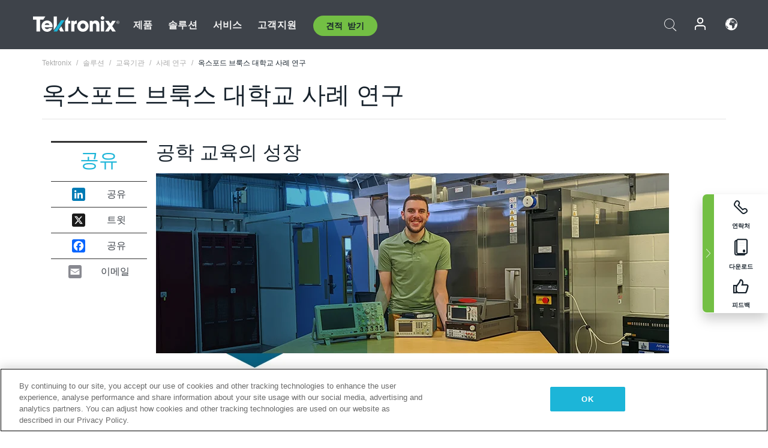

--- FILE ---
content_type: text/html; charset=utf-8
request_url: https://www.tek.com/ko/solutions/industry/education/case-studies/oxford-brookes-university-case-study
body_size: 15284
content:



<!DOCTYPE html>
<html lang="ko-KR">
<head itemscope itemtype="http://schema.org/WebSite">
    <meta charset="utf-8">
    <meta http-equiv="X-UA-Compatible" content="IE=edge">
    <meta name="viewport" content="width=device-width" />
    <meta http-equiv="content-language" content="ko-KR">

        <!--CSS Styles-->
        <link rel="stylesheet" id="tek-main-css" href="/patternlab/css/tek.css?v-2025.12.23.1" type="text/css" media="all" data-version="2025.12.23.1" />


    <style type="text/css" data-source="global">
        .article-post .container .content {
  padding: 0;
}

.testimonial-quote {
  padding: 0 15px;
}

.testimonial-quote.group {
    padding: 30px 0;
    margin: 20px 0;
    border-bottom: 1px solid #666;
    border-top: 1px solid #666;
}

.testimonial-quote.group .quote-container {
    padding: 0 15px;
}

.testimonial-quote blockquote {
    /* Negate theme styles */
    border: 0;
    margin: 0;
    padding: 0;

    background: none;
    color: gray;
    font-family: Georgia, serif;
    font-size: 1.5em;
    font-style: italic;
    line-height: 1.4 !important;
    margin: 0;
    position: relative;
    text-shadow: 0 1px white;
    z-index: 600;
}

.testimonial-quote blockquote * {
    box-sizing: border-box; 
}

.testimonial-quote blockquote p:first-child:before {
    content: '\201C';
    color: #81bedb;
    font-size: 7.5em;
    font-weight: 700;
    opacity: .3;
    position: absolute;
    top: -.4em;
    left: -.2em;    
    text-shadow: none;
    z-index: -300;
}


.testimonial-quote cite {
    color: gray;
    display: block;
    font-size: .8em; 
}
  
.testimonial-quote cite span {
    color: #5e5e5e;
    font-size: 1em;
    font-style: normal;
    font-weight: 700;
    letter-spacing: 1px;
    text-transform: uppercase;
    text-shadow: 0 1px white; 
}

.testimonial-quote {
    position: relative; 
}
    </style>
    <style type="text/css" data-source="localized">
            
    </style>

    <style>
.bundle-card{
overflow: visible;
}
.oem-hide{display:none !important;}
.bundle-card .bundle-price {
font-size:1.425rem!important;
}
@media screen and (min-width: 992px) and (max-width: 1279px){
.bundle-card .bundle-price {
font-size:1.1rem!important;
}
}
.new-nav-item::before {
    color: #73bf44;
    display: initial;
}
:lang(en) .new-nav-item::before, :lang(en) header.header--redesign .nav--main ul li ul li a.category[href="https://my.tek.com/tektalk/"]:before
{
  content: "NEW! ";
   color: #73bf44;
    display: initial;
}
:lang(ja) .new-nav-item::before {
    content: "新着 ";
}
:lang(zh-CN) .new-nav-item::before {
    content: "新的 ";
}
:lang(de-DE) .new-nav-item::before {
    content: "Neu ";
}
:lang(fr-FR) .new-nav-item::before {
    content: "Nouveau "
}
:lang(zh-TW) .new-nav-item::before {
    content: "新的 ";
}
@media screen and (min-width: 992px) {
:lang(fr-FR) .new-nav-item::before {left: -45px;}
  .new-nav-item::before {
    position: absolute;
    left: -20px;
  }
}
.tek-accordion-content {display:none;}
div#drift-frame-controller{z-index:214748364!important;}
@media only screen and (max-width:425px){#onetrust-banner-sdk.otFlat{max-height:25%!important}#onetrust-banner-sdk #onetrust-policy{margin-left:0;margin-top:10px!important}#onetrust-banner-sdk .ot-sdk-columns{width:48%!important;float:left;box-sizing:border-box;padding:0;display:initial;margin-right:2%}#onetrust-consent-sdk #onetrust-button-group button:first-child{margin-top:40px!important}#onetrust-banner-sdk #onetrust-close-btn-container{top:0!important}#onetrust-banner-sdk #onetrust-banner-sdk.ot-close-btn-link,#onetrust-banner-sdk.ot-close-btn-link{padding-top:0!important}}
@media screen and (max-width: 767px){
footer.footer.footer-redesign .footer-connect .social-media-container a {font-size:2rem;}
}
@media screen and (max-width: 300px){
footer.footer.footer-redesign .footer-connect .social-media-container a {font-size:1rem;}
}
/* Slick */
.slider-wrap .slider.slick-slider .banner {display:none;}
.slider-wrap .slider.slick-slider .banner:first-child {display:block;}
.slider-wrap .slider.slick-slider.slick-initialized .banner {display:block;}
/* Documents */
main.main .main-content img.lazy {
max-height: 285px;
min-height: 285px;
}
main.main .main-content #sidebar-wrapper img.lazy,
main.main .main-content img.lazy.loaded,
main.main .main-content .chap-nav img.lazy {
max-height: inherit;
min-height: inherit;
}
main.main .main-content:after,
main.main .main-content #wrapper:after {
    clear: both;
    content: "";
    display: table;
}
@media screen and (min-width: 577px){
  main.main .doc__img {margin: 20px 15px 0px 45px;}
}
/* Slick */
.slider.js-slider-dots img.lazy.loaded,
.main-content img.lazy.loaded {
    max-height: initial;
}
/* MSDM */
div[data-form-block-id="249c9904-bdc6-ee11-9078-6045bd058aac"] {
  visibility: hidden;
  max-height: 1px;
  max-width: 1px;
  overflow: hidden;
}
</style>
    <!--END CSS tyles-->

        <script type="text/javascript" src="/static/js/vendor/jquery-3.5.1.min.js"></script>
<script>
window.dataLayer = window.dataLayer || [];
</script>

<!-- Optimizely -->
<script async src="/api/optimizelyjs/6238166017900544.js"></script>
<!-- End Optimizely -->

<!-- Google Tag Manager -->
<script>(function(w,d,s,l,i){w[l]=w[l]||[];w[l].push({'gtm.start':
new Date().getTime(),event:'gtm.js'});var f=d.getElementsByTagName(s)[0],
j=d.createElement(s),dl=l!='dataLayer'?'&l='+l:'';j.async=true;j.src=
'https://www.googletagmanager.com/gtm.js?id='+i+dl;f.parentNode.insertBefore(j,f);
})(window,document,'script','dataLayer','GTM-77N6');</script>
<!-- End Google Tag Manager -->

    <title itemprop="name">옥스포드 브룩스 대학교 사례 연구 | Tektronix</title>
    <meta name="keywords" content="옥스포드 브룩스 대학교 사례 연구, 사례 연구" />

<!--Open Graph Tags-->
    <meta property="og:title" content="옥스포드 브룩스 대학교 사례 연구" />

<meta property="og:type" content="website" />


<meta property="og:url" content="https://www.tek.com/ko/solutions/industry/education/case-studies/oxford-brookes-university-case-study" />




<!--Canonical and Alternate URLs-->
<link rel="canonical" href="https://www.tek.com/ko/solutions/industry/education/case-studies/oxford-brookes-university-case-study" itemprop="url" />



<!--Developer site considerations-->

        <link rel="alternate" hreflang="en" href="https://www.tek.com/en/solutions/industry/education/case-studies/oxford-brookes-university-case-study" />
        <link rel="alternate" hreflang="x-default" href="https://www.tek.com/en/solutions/industry/education/case-studies/oxford-brookes-university-case-study" />
        <link rel="alternate" hreflang="ja-jp" href="https://www.tek.com/ja/solutions/industry/education/case-studies/oxford-brookes-university-case-study" />
        <link rel="alternate" hreflang="de-de" href="https://www.tek.com/de/solutions/industry/education/case-studies/oxford-brookes-university-case-study" />
        <link rel="alternate" hreflang="ru-ru" href="https://www.tek.com/ru/solutions/industry/education/case-studies/oxford-brookes-university-case-study" />
        <link rel="alternate" hreflang="fr-fr" href="https://www.tek.com/fr/solutions/industry/education/case-studies/oxford-brookes-university-case-study" />
        <link rel="alternate" hreflang="zh-cn" href="https://www.tek.com.cn/solutions/industry/education/case-studies/oxford-brookes-university-case-study" />
        <link rel="alternate" hreflang="zh-tw" href="https://www.tek.com/tw/solutions/industry/education/case-studies/oxford-brookes-university-case-study" />
        <link rel="alternate" hreflang="ko-kr" href="https://www.tek.com/ko/solutions/industry/education/case-studies/oxford-brookes-university-case-study" />
        <link rel="alternate" hreflang="vi-vn" href="https://www.tek.com/vn/solutions/industry/education/case-studies/oxford-brookes-university-case-study" />
    


<meta property="og:title" content="옥스포드 브룩스 대학교 사례 연구">
<meta property="og:image" content="">
<meta property="og:description" content="">
<meta property="og:url" content="https://www.tek.com/ko/solutions/industry/education/case-studies/oxford-brookes-university-case-study">
<meta name="twitter:text:title" content="옥스포드 브룩스 대학교 사례 연구">
<meta name="twitter:title" content="옥스포드 브룩스 대학교 사례 연구">
<meta name="twitter:card" content="summary_large_image">
<meta name="twitter:image" content="">
<meta name="twitter:image:alt" content="">
<meta name="twitter:description" content="">

    

    <script type="text/plain" class="optanon-category-C0002">
        if(document.cookie.indexOf('SC_TRACKING_CONSENT') == -1)
        {
            fetch("/api/trackingconsent/giveconsent", {method: "GET", credentials: 'include'});
        }
    </script>
</head>
<body class="" data-channel="sales" sc-item-id="{98ABFE8D-6A0B-4983-B26F-BF4A51D7C750}" data-user-email="" data-user-name="" data-cf-country="US">
<!-- Google Tag Manager (noscript) -->
<noscript><iframe src="https://www.googletagmanager.com/ns.html?id=GTM-77N6"
height="0" width="0" style="display:none;visibility:hidden"></iframe></noscript>
<!-- End Google Tag Manager (noscript) -->

    <header class="header header--redesign tek-contact">
    <div class="header__top-mobile">
        <div class="header__btn">
    <div class="block--phone">
        <div class="buyquote-phone icon-phone"><a class="buy-contact-number"></a></div>
    </div>
    <div id="btn-search" class="btn--search">
        <span class="sr-only">검색 전환</span>
        <span class="icon-search"></span>
    </div>
        <div class="btn--lang">
            <a class="icon-earth header-right__item"><span class="region-text"></span></a>

            <div id="lang-selector-nav" class="lang-selector-bar lang-selector-redesign">
                <div class="lang-selector-bar__header">
                    <div class="header-text">Current Language</div>
                    <div class="header-right__item"><span class="btn-close">×</span></div>
                    <div class="region-text">Korean (Korea)</div>
                </div>
                <p class="lang-selector-bar__message">언어 선택:</p>
                <nav class="lang-selector-bar__lang-menu">
                    <ul>
                                <li><a href="https://www.tek.com/en/solutions/industry/education/case-studies/oxford-brookes-university-case-study">English</a></li>
                                <li><a href="https://www.tek.com/fr/solutions/industry/education/case-studies/oxford-brookes-university-case-study">FRAN&#199;AIS</a></li>
                                <li><a href="https://www.tek.com/de/solutions/industry/education/case-studies/oxford-brookes-university-case-study">DEUTSCH</a></li>
                                <li><a href="https://www.tek.com/vn/solutions/industry/education/case-studies/oxford-brookes-university-case-study">Việt Nam</a></li>
                                <li><a href="https://www.tek.com.cn/solutions/industry/education/case-studies/oxford-brookes-university-case-study">简体中文</a></li>
                                <li><a href="https://www.tek.com/ja/solutions/industry/education/case-studies/oxford-brookes-university-case-study">日本語</a></li>
                                <li><a href="https://www.tek.com/ko/solutions/industry/education/case-studies/oxford-brookes-university-case-study">한국어</a></li>
                                <li><a href="https://www.tek.com/tw/solutions/industry/education/case-studies/oxford-brookes-university-case-study">繁體中文</a></li>
                    </ul>
                </nav>

            </div>
        </div>
    <div id="btn-menu" class="btn--menu">
        <span class="sr-only">메뉴 전환</span>
        <span class="icon-menu"></span>
    </div>
</div><div class="search-block-form">
    
<div class="page-quick-search">
<form action="/api/searchbar/search" method="post"><input name="__RequestVerificationToken" type="hidden" value="AgDcU4Z__9pkOdpgCe7L0vVz8ssIrLgGyQ2lB8JzUryVDUWQ2Z4laq3DRsKKTtWPuDQAebUc5U-u-_yXjcpzjl2EPYVckMksJFkHlstfIM81" /><input id="uid" name="uid" type="hidden" value="ce22e590-c601-4e5c-a23d-c843aee244d9" />        <div class="form-item">
            <input autocomplete="off" class="form-search form-search-input search-input-752bd67e61d848069523be93e3c1faea" id="752bd67e61d848069523be93e3c1faea" name="SearchText" placeholder="검색" type="text" value="" />
        </div>
        <div class="form-actions">
            <input type="submit" autocomplete="off" id="edit-submit" value="검색" class="button form-submit search-button-752bd67e61d848069523be93e3c1faea" />
        </div>
</form>
    <div class="search-quick-container" id="search-container-result-752bd67e61d848069523be93e3c1faea" style="display: none;">
        <div class="helper-container">
            <div class="close-container"><span class="btn-close" data-search-id="752bd67e61d848069523be93e3c1faea">x</span></div>
            <div class="mobile-tabs">
                <div class="tabs-container">
                    <div data-tab-id="prod-tab" data-search-id="752bd67e61d848069523be93e3c1faea" class="tab active product-tab-products-content"></div>
                    <div data-tab-id="doc-tab" data-search-id="752bd67e61d848069523be93e3c1faea" class="tab product-tab-docs-content"></div>
                </div>
            </div>
            <div class="row padding-20 content-row">
                <div data-tab-content-id="prod-tab" class="col-md-6 col-xs-12 tab-content active prod-tab-content">
                    <div class="products-content">
                    </div>
                </div>
                <div data-tab-content-id="doc-tab" class="col-md-6 col-xs-12 tab-content inactive docs-tab-content">
                    <div class="docs-content">
                    </div>
                </div>
            </div>
            <div class="no-results-link">To find technical documents by model, try our <a href="/ko/product-support">Product Support Center</a></div>
            <div class="center mr-show-it-all go-to-all-results"><a href="/ko/search">Show all results →</a></div>
        </div>
    </div>
</div>
</div>
<div class="header__logo">
    <div class="block">
        <a href="/ko/">
            <picture><img src="/patternlab/images/transparent-pixel.png" class="main-logo lazy" alt="logo" data-src="/-/media/project/tek/images/logos/logo.svg?iar=0"></picture>
        </a>
        <a href="/ko/">
            <picture><img src="/patternlab/images/transparent-pixel.png" class="second-logo lazy" alt="mobile_logo" data-src="/-/media/project/tek/images/logos/mobile_logo.svg?iar=0"></picture>
        </a>
    </div>
</div>
    </div>
    <div class="header__menu">
        <div class="header-left">
            

<nav class="nav--main">
    <ul>
                    <li>


                <a class="parent-item" href="/ko/">제품</a>

                <div class="sub-menu">
                    <div class="container w--dynamic">

                        <div class="row">

                                <div class="col-xs-12 col-md-4 menu-col">
                                    <ul>

                                            <li>
<a class="category" href="/ko/products/oscilloscopes-and-probes">오실로스코프 및 프로브</a>                                            </li>
                                                <li>
                                                    <ul>

                                                                        <li>
                                                                            <a href="/ko/products/oscilloscopes">오실로스코프</a>
                                                                        </li>
                                                                        <li>
                                                                            <a href="/ko/products/oscilloscopes/high-speed-digitizers">고속 디지타이저</a>
                                                                        </li>
                                                                        <li>
                                                                            <a href="/ko/products/oscilloscopes/oscilloscope-probes">프로브 및 액세서리</a>
                                                                        </li>
                                                    </ul>
                                                </li>
                                            <li>
<a class="m-t-lg-29 category" href="/ko/products/software"> 소프트웨어</a>                                            </li>
                                                <li>
                                                    <ul>

                                                                        <li>
                                                                            <a href="/ko/products/software?category=bench-software">벤치 소프트웨어</a>
                                                                        </li>
                                                                        <li>
                                                                            <a href="/ko/products/software?category=data-analysis">데이터 분석</a>
                                                                        </li>
                                                                        <li>
                                                                            <a href="/ko/products/software?category=test-automation">테스트 자동화</a>
                                                                        </li>
                                                    </ul>
                                                </li>
                                            <li>
<a class="m-t-lg-29 category" href="/ko/products/analyzers">분석기</a>                                            </li>
                                                <li>
                                                    <ul>

                                                                        <li>
                                                                            <a href="/ko/products/spectrum-analyzers">스펙트럼 분석기</a>
                                                                        </li>
                                                                        <li>
                                                                            <a href="/ko/products/keithley/4200a-scs-parameter-analyzer">파라미터 분석기</a>
                                                                        </li>
                                                                        <li>
                                                                            <a href="/ko/products/coherent-optical-products">광학 변조 분석기</a>
                                                                        </li>
                                                                        <li>
                                                                            <a href="/ko/products/frequency-counters">주파수 카운터</a>
                                                                        </li>
                                                    </ul>
                                                </li>
                                                                            </ul>
                                </div>
                                <div class="col-xs-12 col-md-4 menu-col">
                                    <ul>

                                            <li>
<a class="category" href="/ko/products/signal-generators">신호 발생기</a>                                            </li>
                                                <li>
                                                    <ul>

                                                                        <li>
                                                                            <a href="/ko/products/signal-generators/arbitrary-function-generator">임의 함수 발생기</a>
                                                                        </li>
                                                                        <li>
                                                                            <a href="/ko/products/arbitrary-waveform-generators">임의 파형 발생기</a>
                                                                        </li>
                                                    </ul>
                                                </li>
                                            <li>
<a class="m-t-lg-29 category" href="/ko/products/sources-and-supplies">소스 및 서플라이</a>                                            </li>
                                                <li>
                                                    <ul>

                                                                        <li>
                                                                            <a href="/ko/products/keithley/source-measure-units">소스 측정 장치</a>
                                                                        </li>
                                                                        <li>
                                                                            <a href="/ko/products/dc-power-supplies">DC 전원 공급기</a>
                                                                        </li>
                                                                        <li>
                                                                            <a href="/ko/products/dc-electronic-loads">DC 전자 부하기</a>
                                                                        </li>
                                                                        <li>
                                                                            <a href="/ko/products/ea/bidirectional-power-supplies">DC 양방향 파워 서플라이</a>
                                                                        </li>
                                                                        <li>
                                                                            <a href="/ko/products/battery-test-and-simulation">전기화학</a>
                                                                        </li>
                                                    </ul>
                                                </li>
                                            <li>
<a class="m-t-lg-29 category" href="/ko/products/meters">미터</a>                                            </li>
                                                <li>
                                                    <ul>

                                                                        <li>
                                                                            <a href="/ko/products/keithley/benchtop-digital-multimeter">디지털 멀티미터</a>
                                                                        </li>
                                                                        <li>
                                                                            <a href="/ko/products/keithley/data-acquisition-daq-systems">스위칭 및 데이터 획득 시스템</a>
                                                                        </li>
                                                                        <li>
                                                                            <a href="/ko/products/keithley/low-level-sensitive-and-specialty-instruments">로우 레벨 인스트루먼트/고감도 및 특수 장비</a>
                                                                        </li>
                                                    </ul>
                                                </li>
                                                                            </ul>
                                </div>
                                <div class="col-xs-12 col-md-4 menu-col">
                                    <ul>

                                            <li>
<a class="category" href="/ko/products">추가 제품</a>                                            </li>
                                                <li>
                                                    <ul>

                                                                        <li>
                                                                            <a class="new-nav-item" href="/ko/products/reference-solutions">레퍼런스 솔루션</a>
                                                                        </li>
                                                                        <li>
                                                                            <a href="/ko/products/keithley/semiconductor-testing-systems">반도체 테스트 시스템</a>
                                                                        </li>
                                                                        <li>
                                                                            <a href="/ko/products/components-accessories">부품 및 액세서리</a>
                                                                        </li>
                                                                        <li>
                                                                            <a href="/ko/buy/encore">리퍼비시 테스트 장비</a>
                                                                        </li>
                                                                        <li>
                                                                            <a class="nav-highlight mb-3" href="/ko/tools">Product Selectors &amp; Calculators ⇨</a>
                                                                        </li>
                                                    </ul>
                                                </li>
                                            <li>
<a class="category" href="/ko/products/keithley">Keithley 제품</a>                                            </li>
                                            <li>
<a class="category" href="/ko/products/ea">EA Elektro-Automatik 제품</a>                                            </li>
                                            <li>
<a class="category" href="/ko/products">모든 제품 보기</a>                                            </li>
                                            <li>
<a class="category" href="/ko/buy/promotions">프로모션</a>                                            </li>
                                                                            </ul>
                                </div>
                        </div>
                    </div>
                </div>
            </li>
            <li>


                <a class="parent-item" href="/ko/">솔루션</a>

                <div class="sub-menu">
                    <div class="container w--dynamic">

                        <div class="row">

                                <div class="col-xs-12 col-md-3 key-trends-col menu-col">
                                    <ul>

                                            <li>
<a class="category" href="/ko/solutions">Industries</a>                                            </li>
                                                <li>
                                                    <ul>

                                                                        <li>
                                                                            <a href="/ko/solutions/application/research">첨단 연구</a>
                                                                        </li>
                                                                        <li>
                                                                            <a href="/ko/solutions/industry/aero-def">항공우주 및 방위산업</a>
                                                                        </li>
                                                                        <li>
                                                                            <a href="/ko/solutions/industry/automotive-test-solutions">오토모티브</a>
                                                                        </li>
                                                                        <li>
                                                                            <a href="/ko/education/university-labs">교육기관</a>
                                                                        </li>
                                                                        <li>
                                                                            <a href="/ko/solutions/industry/medical-devices-and-systems">의료 기기 및 시스템</a>
                                                                        </li>
                                                                        <li>
                                                                            <a class="new-nav-item" href="/ko/solutions/industry/power-semiconductor">전력 반도체</a>
                                                                        </li>
                                                                        <li>
                                                                            <a href="/ko/solutions/industry/renewable-energy">재생 가능 에너지</a>
                                                                        </li>
                                                                        <li>
                                                                            <a href="/ko/solutions/industry/semiconductor-design-and-manufacturing">반도체</a>
                                                                        </li>
                                                    </ul>
                                                </li>
                                                                            </ul>
                                </div>
                                <div class="col-xs-12 col-md-9 app-ind-col menu-col">
                                    <ul>

                                            <li>
<a class="category" href="/ko/solutions">애플리케이션</a>                                            </li>
                                                <li>
                                                    <ul>

                                                                        <li>
                                                                            <a href="/ko/solutions/application/3d-sensing">3D 센싱 및 이미지 특성화</a>
                                                                        </li>
                                                                        <li>
                                                                            <a href="/ko/solutions/application/emi-emc-testing">EMI/EMC</a>
                                                                        </li>
                                                                        <li>
                                                                            <a href="/ko/solutions/application/high-speed-serial-communication">고속 시리얼 통신</a>
                                                                        </li>
                                                                        <li>
                                                                            <a href="/ko/solutions/application/material-science">재료 과학 및 엔지니어링</a>
                                                                        </li>
                                                                        <li>
                                                                            <a href="/ko/">군사 및 정부기관</a>
                                                                        </li>
                                                                        <li>
                                                                            <a href="/ko/solutions/application/power-efficiency">전력 효율성</a>
                                                                        </li>
                                                                        <li>
                                                                            <a href="/ko/solutions/application/rf-testing">RF Testing</a>
                                                                        </li>
                                                                        <li>
                                                                            <a href="/ko/solutions/application/test-automation">Test Automation</a>
                                                                        </li>
                                                                        <li>
                                                                            <a href="/ko/">유선 통신</a>
                                                                        </li>
                                                    </ul>
                                                </li>
                                            <li>
<a class="m-t-lg-29 category" href="/ko/solutions">All Solutions</a>                                            </li>
                                                                            </ul>
                                </div>
                        </div>
                    </div>
                </div>
            </li>
            <li>

                    <meta itemprop="serviceType" content="서비스" />

                <a class="parent-item" href="/ko/">서비스</a>

                <div class="sub-menu">
                    <div class="container w--dynamic">

                        <div class="row">

                                <div class="col-xs-12 col-md-4 menu-col">
                                    <ul>

                                            <li>
<a class="category" href="/ko/services/calibration-services">                                                    <span itemprop="name">
                                                        교정 서비스
                                                    </span>
</a>                                            </li>
                                                <li>
                                                    <ul>

                                                                        <li>
                                                                            <div>
                                                                                <span itemprop="name">
                                                                                    <a href="/ko/services/calibration-services/factory-verified-calibration-services">초기 상태 검증 교정</a>
                                                                                </span>
                                                                            </div>
                                                                        </li>
                                                                        <li>
                                                                            <div>
                                                                                <span itemprop="name">
                                                                                    <a href="/ko/services/calibration-services/multi-brand-oem-compliant-calibration-services">다중 브랜드 호환 교정</a>
                                                                                </span>
                                                                            </div>
                                                                        </li>
                                                                        <li>
                                                                            <div>
                                                                                <span itemprop="name">
                                                                                    <a href="/ko/services/calibration-services/quality">품질 및 인증</a>
                                                                                </span>
                                                                            </div>
                                                                        </li>
                                                                        <li>
                                                                            <div>
                                                                                <span itemprop="name">
                                                                                    <a href="/ko/services/calibration-services/calibration-capabilities">교정 (캘리브레이션)</a>
                                                                                </span>
                                                                            </div>
                                                                        </li>
                                                                        <li>
                                                                            <div>
                                                                                <span itemprop="name">
                                                                                    <a href="/ko/services/calibration-services/locations">위치</a>
                                                                                </span>
                                                                            </div>
                                                                        </li>
                                                                        <li>
                                                                            <div>
                                                                                <span itemprop="name">
                                                                                    <a href="/ko/services/calibration-services/calibration-services-levels">서비스 레벨</a>
                                                                                </span>
                                                                            </div>
                                                                        </li>
                                                                        <li>
                                                                            <div>
                                                                                <span itemprop="name">
                                                                                    <a href="/ko/services/test-equipment-repair/rma-status-search">초기 상태 교정 상태 추적</a>
                                                                                </span>
                                                                            </div>
                                                                        </li>
                                                                        <li>
                                                                            <div>
                                                                                <span itemprop="name">
                                                                                    <a class="nav-highlight" href="/ko/services/multi-brand-quote-request">다중 브랜드 서비스 요청 ⇨</a>
                                                                                </span>
                                                                            </div>
                                                                        </li>
                                                    </ul>
                                                </li>
                                            <li>
<a class="m-t-lg-29 category" href="/ko/services/asset-management">                                                    <span itemprop="name">
                                                        자산 관리 서비스
                                                    </span>
</a>                                            </li>
                                                <li>
                                                    <ul>

                                                                        <li>
                                                                            <div>
                                                                                <span itemprop="name">
                                                                                    <a href="/ko/services/asset-management/calweb">CalWeb</a>
                                                                                </span>
                                                                            </div>
                                                                        </li>
                                                                        <li>
                                                                            <div>
                                                                                <span itemprop="name">
                                                                                    <a href="/ko/services/asset-management/managed-services">관리형 서비스</a>
                                                                                </span>
                                                                            </div>
                                                                        </li>
                                                    </ul>
                                                </li>
                                                                            </ul>
                                </div>
                                <div class="col-xs-12 col-md-4 menu-col">
                                    <ul>

                                            <li>
<a class="category" href="/ko/services/test-equipment-repair">                                                    <span itemprop="name">
                                                        수리 서비스
                                                    </span>
</a>                                            </li>
                                                <li>
                                                    <ul>

                                                                        <li>
                                                                            <div>
                                                                                <span itemprop="name">
                                                                                    <a class="oem-hide" href="/ko/services/test-equipment-repair/rma-request">수리 서비스 요청</a>
                                                                                </span>
                                                                            </div>
                                                                        </li>
                                                                        <li>
                                                                            <div>
                                                                                <span itemprop="name">
                                                                                    <a href="/ko/services/test-equipment-repair/rma-status-search">수리 상태 확인</a>
                                                                                </span>
                                                                            </div>
                                                                        </li>
                                                                        <li>
                                                                            <div>
                                                                                <span itemprop="name">
                                                                                    <a href="/webform/request-tektronix-parts-information">부품</a>
                                                                                </span>
                                                                            </div>
                                                                        </li>
                                                                        <li>
                                                                            <div>
                                                                                <span itemprop="name">
                                                                                    <a href="/ko/services/test-equipment-repair/warranty-status-search">보증 상태 확인</a>
                                                                                </span>
                                                                            </div>
                                                                        </li>
                                                    </ul>
                                                </li>
                                                                            </ul>
                                </div>
                                <div class="col-xs-12 col-md-4 menu-col">
                                    <ul>

                                            <li>
<a class="category" href="/ko/services/ea-factory-service">EA Elektro-Automatik 서비스</a>                                            </li>
                                            <li>
<a class="category" href="/ko/component-solutions">Tektronix 구성 요소 솔루션</a>                                            </li>
                                            <li>
<a class="category" href="/ko/services/factory-service-plans">초기 상태 서비스 플랜</a>                                            </li>
                                            <li>
<a class="category" href="/ko/services">모든 서비스</a>                                            </li>
                                                                            </ul>
                                </div>
                        </div>
                    </div>
                </div>
            </li>
            <li>


                <a class="parent-item" href="/ko/">고객지원</a>

                <div class="sub-menu">
                    <div class="container w--dynamic">

                        <div class="row">

                                <div class="col-xs-12 col-md-4 menu-col">
                                    <ul>

                                            <li>
<a class="category" href="/ko/ownerresources">제품</a>                                            </li>
                                                <li>
                                                    <ul>

                                                                        <li>
                                                                            <a href="/ko/support/datasheets-manuals-software-downloads">제품 지원</a>
                                                                        </li>
                                                                        <li>
                                                                            <a href="/ko/order-status-search">주문 상태</a>
                                                                        </li>
                                                                        <li>
                                                                            <a href="/ko/product-registration">제품 등록</a>
                                                                        </li>
                                                                        <li>
                                                                            <a href="/ko/services/test-equipment-repair/warranty-status-search">Warranty Status</a>
                                                                        </li>
                                                                        <li>
                                                                            <a href="/ko/buy/request-parts-information">부분품</a>
                                                                        </li>
                                                    </ul>
                                                </li>
                                            <li>
<a class="m-t-lg-29 category" href="/ko/products/software">소프트웨어</a>                                            </li>
                                                <li>
                                                    <ul>

                                                                        <li>
                                                                            <a href="/ko/support/datasheets-manuals-software-downloads">소프트웨어 다운로드</a>
                                                                        </li>
                                                                        <li>
                                                                            <a href="/ko/support/products/product-license">TekAMS(소프트웨어 라이선스 관리)</a>
                                                                        </li>
                                                    </ul>
                                                </li>
                                            <li>
<a class="m-t-lg-29 category" href="/ko/support/resource-center">자원</a>                                            </li>
                                                <li>
                                                    <ul>

                                                                        <li>
                                                                            <a href="/ko/support/ea">EA Elektro-Automatik 지원 문의</a>
                                                                        </li>
                                                                        <li>
                                                                            <a href="/ko/support/faqs">자주 묻는 질문</a>
                                                                        </li>
                                                                        <li>
                                                                            <a href="/ko/support">지원 센터</a>
                                                                        </li>
                                                                        <li>
                                                                            <a href="https://my.tek.com/ko/support/create-new-support-case/">기술 지원</a>
                                                                        </li>
                                                    </ul>
                                                </li>
                                                                            </ul>
                                </div>
                                <div class="col-xs-12 col-md-4 menu-col">
                                    <ul>

                                            <li>
<a class="category" href="/ko/buy">구매 방법 및 장소</a>                                            </li>
                                                <li>
                                                    <ul>

                                                                        <li>
                                                                            <a href="/ko/contact-tek">문의하기</a>
                                                                        </li>
                                                                        <li>
                                                                            <a href="/ko/buy/partner-locator">파트너 찾기</a>
                                                                        </li>
                                                                        <li>
                                                                            <a href="/ko/buy/gsa-multiple-award-schedule-pricelist">GSA 프로그램</a>
                                                                        </li>
                                                                        <li>
                                                                            <a href="/ko/buy/promotions">프로모션</a>
                                                                        </li>
                                                    </ul>
                                                </li>
                                            <li>
<a class="m-t-lg-29 category" href="/ko/about-us/integrity-and-compliance-program">Compliance</a>                                            </li>
                                                <li>
                                                    <ul>

                                                                        <li>
                                                                            <a href="/ko/support/export-codes">수출 코드</a>
                                                                        </li>
                                                                        <li>
                                                                            <a href="/ko/about-us/integrity-and-compliance-program">정직성과 준수</a>
                                                                        </li>
                                                                        <li>
                                                                            <a href="/ko/services/recycle">제품 재활용(유럽 전용)</a>
                                                                        </li>
                                                                        <li>
                                                                            <a href="/ko/support/product-security">제품 보안</a>
                                                                        </li>
                                                                        <li>
                                                                            <a href="/ko/services/customer-quality-assurance">품질 보증</a>
                                                                        </li>
                                                                        <li>
                                                                            <a href="/ko/services/safety">안전 리콜</a>
                                                                        </li>
                                                                        <li>
                                                                            <a href="/ko/documents/service/traceability-map-beaverton-pdf">추적 가능성</a>
                                                                        </li>
                                                    </ul>
                                                </li>
                                                                            </ul>
                                </div>
                                <div class="col-xs-12 col-md-4 menu-col">
                                    <ul>

                                            <li>
<a class="category" href="/ko/about-us">회사</a>                                            </li>
                                                <li>
                                                    <ul>

                                                                        <li>
                                                                            <a href="/ko/about-us">회사 소개</a>
                                                                        </li>
                                                                        <li>
                                                                            <a href="/ko/newsroom?category=blogs&amp;lang=ko-KR">블로그</a>
                                                                        </li>
                                                                        <li>
                                                                            <a href="/ko/stories">고객 사례</a>
                                                                        </li>
                                                                        <li>
                                                                            <a href="/ko/events">이벤트</a>
                                                                        </li>
                                                                        <li>
                                                                            <a href="/ko/newsroom">뉴스 편집실</a>
                                                                        </li>
                                                    </ul>
                                                </li>
                                            <li>
<a class="m-t-lg-29 category" href="/ko/buy/partners">파트너 포털</a>                                            </li>
                                            <li>
<a class="m-t-lg-29 category" href="https://my.tek.com/en/tektalk/?_gl=1*1092mq5*_gcl_au*MTE2NjcyNTE0MS4xNzI0MTI1NTQ0*_ga*OTA5OTY3NzMxLjE2Njg0MDUzODA.*_ga_1HMYS1JH9M*MTcyNDEyOTY3My42NTguMS4xNzI0MTQ2OTQ0LjEyLjAuMA..">TekTalk 사용자 커뮤니티</a>                                            </li>
                                                                            </ul>
                                </div>
                        </div>
                    </div>
                </div>
            </li>
        <li>
                <div class="header-left__item block-buyquote">
        <nav class="nav--buy-quote">
            <ul>
                <li>
                        <a href="#" class="btn btn--green btn--small btn-quote parent-item">견적 받기</a>
                    <div class="buy-quote sub-menu">
                        <div class="container">
                            <div class="row" style="justify-content: center;">
                                    <div class="thumbnails-wrap">
<a class="icon-top icon-scope" href="/ko/buy/tekstore/quote">제품 견적 받기</a><a class="icon-top icon-repair-service" href="/ko/request-service-quote-or-info">서비스 견적 받기</a><a class="icon-top icon-contact-card-2021" title="Contact Sales" href="/ko/buy/request-sales-contact">영업 부서에 문의</a>                                    </div>
                            </div>
                        </div>
                    </div>
                </li>
            </ul>
        </nav>
    </div>

        </li>
    </ul>
</nav>

        </div>
        <div class="region--header_menu_right">
            <div class="header-right">
                

<div class="block--phone header-right__item">
    <div class="buyquote-phone">
        <a class="buy-contact-number"></a>
    </div>
</div>
<div class="search-block-form header-right__item">
    <div class="btn--search parent-item">
        <span class="sr-only">검색 전환</span>
        <span class="icon-search"></span>
    </div>
    <div class="header-search-form">
        
<div class="page-quick-search">
<form action="/api/searchbar/search" method="post"><input name="__RequestVerificationToken" type="hidden" value="611bTV0VRjzuM8u4dNebPTtrWdu7cTvn_5hf5ebf-yX1vcZ9ZdOAz1ph7JKaXS1knqUv9YAWkOW6SeKypvjitdqV5y3hjqnrtbDIE40q-vA1" /><input id="uid" name="uid" type="hidden" value="8686de6d-72fe-4e17-8bcb-63549d993e16" />        <div class="form-item">
            <input autocomplete="off" class="form-search form-search-input search-input-5429183c8b1a467cb900c512f65c2fa6" id="5429183c8b1a467cb900c512f65c2fa6" name="SearchText" placeholder="검색" type="text" value="" />
        </div>
        <div class="form-actions">
            <input type="submit" autocomplete="off" id="edit-submit" value="검색" class="button form-submit search-button-5429183c8b1a467cb900c512f65c2fa6" />
        </div>
</form>
    <div class="search-quick-container" id="search-container-result-5429183c8b1a467cb900c512f65c2fa6" style="display: none;">
        <div class="helper-container">
            <div class="close-container"><span class="btn-close" data-search-id="5429183c8b1a467cb900c512f65c2fa6">x</span></div>
            <div class="mobile-tabs">
                <div class="tabs-container">
                    <div data-tab-id="prod-tab" data-search-id="5429183c8b1a467cb900c512f65c2fa6" class="tab active product-tab-products-content"></div>
                    <div data-tab-id="doc-tab" data-search-id="5429183c8b1a467cb900c512f65c2fa6" class="tab product-tab-docs-content"></div>
                </div>
            </div>
            <div class="row padding-20 content-row">
                <div data-tab-content-id="prod-tab" class="col-md-6 col-xs-12 tab-content active prod-tab-content">
                    <div class="products-content">
                    </div>
                </div>
                <div data-tab-content-id="doc-tab" class="col-md-6 col-xs-12 tab-content inactive docs-tab-content">
                    <div class="docs-content">
                    </div>
                </div>
            </div>
            <div class="no-results-link">To find technical documents by model, try our <a href="/ko/product-support">Product Support Center</a></div>
            <div class="center mr-show-it-all go-to-all-results"><a href="/ko/search">Show all results →</a></div>
        </div>
    </div>
</div>
    </div>
</div><nav class="header-right__item nav--account">
    <ul>
            <li class="nav--account__login">
                <form action="/identity/externallogin?authenticationType=AzureB2C&amp;ReturnUrl=%2fidentity%2fexternallogincallback%3fReturnUrl%3d%252fko%252fsolutions%252findustry%252feducation%252fcase-studies%252foxford-brookes-university-case-study%26sc_site%3dus%26authenticationSource%3dDefault&amp;sc_site=us" method="post">    <button type="submit" class="login-link">로그인</button>
</form>
            </li>
    </ul>
</nav><a class="icon-earth header-right__item"><span class="region-text"></span></a>

<div id="lang-selector-nav" class="lang-selector-bar lang-selector-redesign">
    <div class="lang-selector-bar__header">
        <div class="header-text">Current Language</div>
        <div class="header-right__item"><span class="btn-close">×</span></div>
        <div class="region-text">Korean (Korea)</div>
    </div>
    <p class="lang-selector-bar__message">언어 선택:</p>
    <nav class="lang-selector-bar__lang-menu">
        <ul>
                    <li><a href="https://www.tek.com/en/solutions/industry/education/case-studies/oxford-brookes-university-case-study">English</a></li>
                    <li><a href="https://www.tek.com/fr/solutions/industry/education/case-studies/oxford-brookes-university-case-study">FRAN&#199;AIS</a></li>
                    <li><a href="https://www.tek.com/de/solutions/industry/education/case-studies/oxford-brookes-university-case-study">DEUTSCH</a></li>
                    <li><a href="https://www.tek.com/vn/solutions/industry/education/case-studies/oxford-brookes-university-case-study">Việt Nam</a></li>
                    <li><a href="https://www.tek.com.cn/solutions/industry/education/case-studies/oxford-brookes-university-case-study">简体中文</a></li>
                    <li><a href="https://www.tek.com/ja/solutions/industry/education/case-studies/oxford-brookes-university-case-study">日本語</a></li>
                    <li><a href="https://www.tek.com/ko/solutions/industry/education/case-studies/oxford-brookes-university-case-study">한국어</a></li>
                    <li><a href="https://www.tek.com/tw/solutions/industry/education/case-studies/oxford-brookes-university-case-study">繁體中文</a></li>
        </ul>
    </nav>

</div>

            </div>
        </div>
    </div>
</header>

    <main role="main" class="main page__content global-components-init article-post">
        
        

<div class="flyout-redesign sticky-btn-group">
    <div class="sticky-btn-left sticky-btn-toggle open">
        <div class="hidden-xs hidden-sm">
            <div class="icon icon-chevron-right"></div>
        </div>
    </div>
    <div class="sticky-btn-right">
        

    <div class="sticky-btn">
        <div class="icon icon-phone-bold">
            <p>연락처</p>
        </div>
        <div class="callout clearfix">
            <div class="callout__close icon-chevron-right"></div>
            <div class="scroll-xs">
                <div class="callout__content">
                    <div class="col">
                            <div class="flex-icon-wrapper">
                                    <a class="open-chat chat icon-comments hidden">
                                        <div class="callout__content-title">실시간 상담하기</div>
                                    </a>
                            </div>
                            <p class="description">텍트로닉스 담당자와 실시간 상담 6:00am-4:30pm PST에 이용 가능</p>
                    </div>


                        <div id="refresh-callout-call" class="col">

                            <a href="" class="call icon-communication">
                                <div class="callout__content-title">전화</div>
                                <p class="description__phone">전화 문의</p>
                            </a>


                                <p class="description"> 9:00am-6:00PM KST에 이용 가능</p>

                            <p></p>
                        </div>
                    <div id="refresh-callout-contact" class="col">
                        <a href="/ko/contact-us" class=" icon-question">
                            <div class="callout__content-title">연락처</div>
                            <p class="description">의견, 문의 사항 또는 피드백이 있는 경우
 문의해 주십시오.</p>
                        </a>
                    </div>
                </div>
            </div>
        </div>
    </div>
<div class="sticky-btn">
    <div class="icon icon-datasheet">
        <p>다운로드</p>
    </div>
    <div class="callout download clearfix">
        <div class="callout__close icon-chevron-right"></div>
        <div class="scroll-xs">
            <header>
                <p>매뉴얼, 데이터 시트, 소프트웨어 등을 다운로드할 수 있습니다.</p>
            </header>
<form action="/api/searchbar/search" method="post">                <div class="callout__content">
                    <input name="__RequestVerificationToken" type="hidden" value="ZwuURCHpSMpRShFkZGz5Mm9n8uchktrx75see-9TYT98qad_hYvrSKegtIKdzuOzONKd01zJ03K1dCWCItEif_AjEch9jleu-zEXK0rsks81" />
                    <input id="uid" name="uid" type="hidden" value="de49f811-d607-4528-b5b1-f699e70402c4" />
                    <div class="col-2">
                        <div class="callout__content-title">다운로드 유형</div>
                        <div class="dropdown">
                            <select class="btn btn--right-icon icon-chevron-down " id="SearchType" name="SearchType" type="button"><option selected="selected" value="">모두 표시</option>
<option value="product_series">Products</option>
<option value="datasheet">Datasheet</option>
<option value="manual">Manual</option>
<option value="software">Software</option>
<option value="document">Marketing Document</option>
<option value="faq">Faq</option>
<option value="video">Video</option>
</select>
                        </div>
                    </div>
                    <div class="col-2">
                        <div class="callout__content-title">모델 또는 키워드</div>
                        <div class="form-item">
                            <input checkedname="keys" id="edit-keys" name="SearchText" placeholder="입력 시작..." title="검색할 용어를 입력하십시오." type="search" value="" />
                        </div>
                    </div>

                    <div class="col-1">
                        <input type="submit" class="btn btn--right-icon icon-chevron-right" value="검색" />
                    </div>
                </div>
</form>        </div>
    </div>
</div>



    <div class="sticky-btn">
        <div class="icon icon-thumbs-up">
            <p>피드백</p>
        </div>
        <div class="callout clearfix feedback">
            <div class="callout__close icon-chevron-right"></div>
            <div class="scroll-xs">
                <div class="feedback-rating__parentcontainer">
                    <p class="m-t-32">피드백이 있으신가요? 귀하의 의견을 알려 주십시오.</p>
                    <p class="description">귀하의 피드백은 Tek.com 경험을 지속적으로 개선하는 데 도움이 됩니다. 문제가 있는지 아니면 당사에서 잘하고 있는지 알려 주시기 바랍니다.</p>
                    <p><a href="https://www.surveygizmo.com/s3/4165364/www-nps-web-survey" class="btn" target="_blank" rel="noopener noreferrer">귀하의 의견을 알려 주십시오.</a></p>
                </div>
            </div>
        </div>
    </div>



    </div>
</div>



<div class="container">

<div id="block-tektronix-breadcrumbs" class="block">
    <nav role="navigation">
        <ol itemscope="" itemtype="http://schema.org/BreadcrumbList">
            <li itemprop="itemListElement" itemscope="" itemtype="http://schema.org/ListItem">
                    <a href="/ko/" itemprop="item">
                        <span itemprop="name">Tektronix</span>
                    </a>
                <meta itemprop="position" content="0" />
            </li>
            <li itemprop="itemListElement" itemscope="" itemtype="http://schema.org/ListItem">
                    <a href="/ko/solutions" itemprop="item">
                        <span itemprop="name">솔루션</span>
                    </a>
                <meta itemprop="position" content="1" />
            </li>
            <li itemprop="itemListElement" itemscope="" itemtype="http://schema.org/ListItem">
                    <a href="/ko/education/university-labs" itemprop="item">
                        <span itemprop="name">교육기관</span>
                    </a>
                <meta itemprop="position" content="2" />
            </li>
            <li itemprop="itemListElement" itemscope="" itemtype="http://schema.org/ListItem">
                    <a href="/ko/solutions/industry/education/case-studies" itemprop="item">
                        <span itemprop="name">사례 연구</span>
                    </a>
                <meta itemprop="position" content="3" />
            </li>
            <li itemprop="itemListElement" itemscope="" itemtype="http://schema.org/ListItem">
                    <span itemprop="name">옥스포드 브룩스 대학교 사례 연구</span>
                <meta itemprop="position" content="4" />
            </li>
        </ol>
    </nav>
</div>


<div class="header-image__none">
        <h1 class="page-title">옥스포드 브룩스 대학교 사례 연구</h1>

</div>
<div class="col-sm-5 col-md-3 col-lg-2">
    <div class="article-social-share">
    <h3>공유</h3>
    <div class="a2a_kit a2a_kit_size_22 a2a_default_style">
        <ul>
            <li><a class="a2a_button_linkedin">공유</a></li>
            <li><a class="a2a_button_x">트윗</a></li>
            <li><a class="a2a_button_facebook">공유</a></li>
            <li><a class="a2a_button_email">이메일</a></li>
        </ul>

    </div>
</div>
<script async src="https://static.addtoany.com/menu/page.js"></script>
</div>
<div class="col-sm-7 col-md-8 col-lg-9 content">
    <div class="additional-content-before">
        
    </div>
    <div class="additional-content-after">
        


<h2>공학 교육의 성장</h2>
<picture><source media="all and (min-width: 767px)" data-srcset="/-/media/case_studies/oxford-brookes/oxford-brookes-header.jpg?w=855"><source media="all and (min-width: 544px)" data-srcset="/-/media/case_studies/oxford-brookes/oxford-brookes-header.jpg?w=767"><source media="all and (min-width: 0px)" data-srcset="/-/media/case_studies/oxford-brookes/oxford-brookes-header.jpg?w=544"><img height="330" alt="전기 경주용 자동차를 제작하는 데 사용된 텍트로닉스 도구와 함께 포즈를 취한 옥스포드 브룩스 학생" width="855" src="/patternlab/images/transparent-pixel.png" style="height: 330px; width: 855px;" data-src="/-/media/case_studies/oxford-brookes/oxford-brookes-header.jpg?h=330&w=855" class="lazy"></picture>&nbsp;
<p>텍트로닉스는 전기 경주용 자동차를 제작하여 학생들의 공학적 지식을 성장시키는 데 필요한 필요한 도구를 학생 엔지니어팀에 제공했습니다. 강의실에서 배운 원리를 실습 프로젝트에 적용함으로써 업계에서 우위를 차지하게 될 소중한 경험을 얻을 수 있었습니다.</p>
<p><a class="btn" href="/ko/documents/case-study/oxford-brookes-university-case-study">사례 연구 다운로드</a></p>
<h3>고객의 문제</h3>
<p>1999년, 영국에서 설립된 옥스포드 브룩스 대학교는 자동차와 모터스포츠 연구/교육 분야에 강력한 유산을 간직한 곳입니다.</p>
<p>이 학교는 학생들이 직접 경주용 자동차를 제작해 다른 대학들과 경주를 하는 옥스포드 브룩스 레이싱(Oxford Brookes Racing) 같은 과외 프로그램에서 공학적 지식을 연마하고 적용해 보도록 권장합니다.</p>
<p>오랫동안 학생들은 다양한 연소 모터 경주용 자동차를 만들었지만, 2019/2020년 시즌에 접어들어 최초의 완전한 전기 자동차를 만들기로 결정했습니다.</p>
<p>문제는 전기 경주용 자동차를 만들려면 설계를 최적화하고 검증하는 데 다양한 테스트 및 측정 도구가 필요하다는 점이었습니다. 최첨단 전기 경주용 자동차를 개발하려면 최첨단 도구가 필요합니다. 게다가 새 장비를 가장 많이 사용하는 엔지니어가 학생들이었기 때문에 옥스포드 브룩스는 안정적이고 사용자 친화적인 기능과 인터페이스를 통해 학습 곡선을 단축할 수 있기를 바랐습니다.</p>
<h3>솔루션</h3>
<p>텍트로닉스는 옥스포드 브룩스 레이싱팀에 견고한 다기능 테스트 및 측정 장비 벤치를 제공했습니다. 여기에는 다음이 포함됩니다.</p>
<ul>
    <li><a href="/ko/products/oscilloscopes/3-series-mdo">200MHz 3 시리즈 혼합 도메인 오실로스코프</a></li>
    <li><a href="/ko/products/spectrum-analyzers/rsa306">소형 휴대형 스펙트럼 분석기</a></li>
    <li><a href="/ko/products/signal-generators/arbitrary-function-generator/afg1000">25MHz 임의 함수 발생기</a></li>
    <li><a href="/ko/products/keithley/digital-multimeter/dmm7510">7½ Digits 디지털 그래픽 샘플링 디지털 멀티미터</a></li>
    <li><a href="/ko/products/dc-power-supplies/2230-series">고전력 3채널 프로그래밍 가능 파워 서플라이</a></li>
</ul>
<p>이러한 도구와 기타 고급 도구를 사용해 옥스포드 브룩스 공학도들은 전기 경주용 자동차의 프로토타입 전기 시스템 개념을 정확하고 효율적으로 테스트 및 검증할 수 있습니다. 텍트로닉스의 현대적이고 직관적인 사용자 인터페이스는 학생들이 장비를 익히는 데 소요되는 시간을 줄이고 기술과 설계를 잠재력의 한계까지 밀고 나가는 데 시간을 더 많이 할애하도록 도와줍니다.</p>
<p>이 새로운 장비는 생애 최초의 전기 경주용 자동차를 제작하는 학생들을 지원할 뿐만 아니라 고급 에너지 스토리지, 응용 제어, 전기 기계 혁신과 관련하여 진행 중인 공학 프로그램 연구 과정의 연구 역량도 강화해 줍니다.</p>
<div class="testimonial-quote group">
<div class="quote-container">
<blockquote>
<p>텍트로닉스 장비는 학생들에게 수상 내력이 있는 포뮬러 스튜던트 차량을 설계하고 만드는 데 필요한 기술과 지식의 개발 능력을 제공했습니다. 또한 이 파트너십은 연구자와 학생을 공통된 관심사로 연결함으로써 대학교의 배터리 전기 자동차(BEV) 연구를 한층 발전시켰습니다. 텍스토닉스와 협력하게 되어 매우 흥분되며 미래의 성공을 기대합니다.</p>
</blockquote>
<cite><span>– 옥스포드 브룩스 대학교 부교수 | Brady Planden</span><br />
</cite>
</div>
</div>
<h3>제공된 제품, 소프트웨어 및 서비스</h3>
<div class="striped responsive-data">
<table>
    <caption>
    <h4>벤치 구성</h4>
    </caption>
    <thead>
        <tr>
            <th>하드웨어</th>
            <th>설명</th>
        </tr>
    </thead>
    <tbody>
        <tr class="odd views-row-first">
            <td><picture><img height="118" alt="MDO3024 혼합 도메인 오실로스코프" width="150" src="/patternlab/images/transparent-pixel.png" data-src="/-/media/case_studies/oxford-brookes/oxford-brookes-mdo3000/mdo3000.png" class="lazy"></picture></td>
            <td><a href="/ko/products/oscilloscopes/3-series-mdo">MDO3024 혼합 도메인 오실로스코프, 200MHz, 2.5GS/S</a><br />
            저렴하고 안정적인 고정말 신호 측정 기능</td>
        </tr>
        <tr class="even">
            <td><picture><img alt="RSA306B 소형 휴대형 스펙트럼 분석기" src="/patternlab/images/transparent-pixel.png" style="height: 118px; width: 150px;" data-src="/-/media/case_studies/oxford-brookes/oxford-brookes-rsa306b_150px.png?h=118&w=150" class="lazy"></picture></td>
            <td><a href="/ko/products/spectrum-analyzers/rsa306">RSA306B 소형 휴대형 스펙트럼 분석기</a><br />
            충실도는 높고 노이즈는 낮은 스펙트럼 분석 기능</td>
        </tr>
        <tr class="odd views-row-last">
            <td><picture><img height="118" alt="AFG1022 임의 함수 발생기" width="150" src="/patternlab/images/transparent-pixel.png" style="height: 118px; width: 150px;" data-src="/-/media/case_studies/oxford-brookes/oxford-brookes-afg1022.png?h=118&w=150" class="lazy"></picture></td>
            <td><a href="/ko/products/signal-generators/arbitrary-function-generator/afg1000">AFG1022 임의 함수 발생기, 25MHz, 125MS/s, 14비트</a><br />
            유연하고 효율적인 파형 발생 기능</td>
        </tr>
        <tr class="odd views-row-last">
            <td>&nbsp;<picture><img height="118" alt="Keithley DMM7510: 7 1/2 Digits 그래픽 샘플링 멀티미터" width="150" src="/patternlab/images/transparent-pixel.png" style="height: 118px; width: 150px;" data-src="/-/media/case_studies/oxford-brookes/oxford-brookes-dmm7510_front_digitizecurrnt_150px.png?h=118&w=150" class="lazy"></picture></td>
            <td><a href="/ko/products/keithley/digital-multimeter/dmm7510">Keithley DMM7510: 7½ Digits 그래픽 샘플링 멀티미터</a><br />
            정밀한 고해상도 디지타이저</td>
        </tr>
        <tr class="odd views-row-last">
            <td>&nbsp;<picture><img height="118" alt="2230G 고전력, 3채널 프로그래밍 가능 파워 서플라이" width="150" src="/patternlab/images/transparent-pixel.png" style="height: 118px; width: 150px;" data-src="/-/media/case_studies/oxford-brookes/oxford-brookes-2230g-30-3_pwrsupply_150px.png?h=118&w=150" class="lazy"></picture></td>
            <td><a href="/ko/products/dc-power-supplies/2230-series">2230G 고전력, 3채널 프로그래밍 가능 파워 서플라이</a><br />
            소형 3채널 파워 서플라이</td>
        </tr>
    </tbody>
</table>
</div>
<h3>추가 교육 리소스</h3>
<ul>
    <li><a href="/ko/education/university-labs">교육 솔루션 »</a></li>
    <li><a href="/ko/solutions/industry/education/bench-solutions-for-university-engineering-labs">강의실 엔지니어링 벤치 »</a></li>
    <li><a href="/ko/solutions/industry/education/oscilloscopes-for-teaching-labs">대학용 교육 솔루션 할인 »</a></li>
    <li><a href="/ko/support/learning-center">러닝 센터 »</a></li>
</ul>

    </div>
</div></div>


<div class="container">
</div>


<div class="container">
</div>
    </main>

    


<footer class="footer footer-redesign">
    <div class="container">
        <div class="footer-logo">
            <picture><img src="/patternlab/images/transparent-pixel.png" alt="Tektronix" data-src="/-/media/project/tek/images/logos/tek-monogram/logo_tk_footer.svg?iar=0" class="lazy"></picture>
        </div>
        
<div class="footer-about">
    <p class="heading">텍트로닉스 소개</p>
    <p class="about">
        당사는 고객님과 같은 엔지니어가 혁신을 창조하고 실현하도록 돕고 주력하는 회사입니다. 텍트로닉스는 고객이 더 정확하고 신속한 분석을 수행 할 수 있도록 노력하고 있습니다.
    </p>
    <a class="btn btn--transp" href="/ko/about-us">텍트로닉스에 대해 자세히 알아보기</a>
</div>

<div class="footer-company">
    <p class="heading">회사</p>
    <ul class="footer-links">
                <li><a href="/ko/about-us">회사 소개</a></li>
                <li><a href="https://careers.ralliant.com/tektronix/">채용 정보</a></li>
                <li><a href="https://news.tektronix.com/">뉴스룸</a></li>
                <li><a href="/ko/events">이벤트</a></li>
                <li><a href="/ko/products/ea">EA Elektro-Automatik</a></li>
    </ul>
</div>

<div class="footer-help">
    <p class="heading">도움말 및 학습</p>
    <ul class="footer-links">
                <li class="contact-number"><a class="contact-number-anchor" href=""></a></li>
                <li><a href="/ko/contact-us">연락처</a></li>
                <li><a href="/ko/support/contact-technical-support">기술 지원 문의</a></li>
                <li><a href="/ko/ownerresources">소유자 리소스</a></li>
                <li><a href="/ko/support/learning-center">학습 센터</a></li>
                <li><a href="/ko/blog">블로그</a></li>
    </ul>
</div>

<div class="footer-partners">
    <p class="heading">파트너</p>
    <ul class="footer-links">
                <li><a href="/ko/buy/partner-locator">파트너 찾기</a></li>
                <li></li>
                <li></li>
                <li></li>
    </ul>
</div>

<div class="footer-connect">
    <p class="heading">텍트로닉스와 연락하기</p>
    <div class="social-media-container">

<a class="icon-linkedin-2021" target="_blank" rel="noopener noreferrer" href="https://www.linkedin.com/company/tektronix/"></a><a class="icon-youtube-2021" target="_blank" rel="noopener noreferrer" href="https://www.youtube.com/user/tektronix"></a><a class="icon-facebook-2021" target="_blank" rel="noopener noreferrer" href="https://www.facebook.com/tektronix"></a><a class="icon-x-rounded" target="_blank" rel="noopener noreferrer" href="https://twitter.com/tektronix"></a><a class="icon-instagram-2021" target="_blank" rel="noopener noreferrer" href="https://www.instagram.com/tektronixofficial"></a>    </div>
</div>


    </div>
    <div class="footer-bottom">
        

<div class="footer-links-bottom">
    <div class="second-nav">
        <nav>
            <p class="heading">추가 링크</p>
            <ul class="footer-links">
                    <li class="copyright">
                        <p>&copy;  2025 TEKTRONIX, INC.</p>
                    </li>
                                        <li><a href="/ko/html-sitemap">Sitemap</a></li>
                        <li><a href="/ko/privacy-statement">Privacy</a></li>
                        <li><a href="/ko/terms-of-use">사용 약관</a></li>
                        <li><a href="/ko/terms_and_conditions">약관</a></li>
                        <li class="contact-number"><a class="contact-number-anchor" href="">Call us at </a></li>
                        <li><a href="https://www.surveygizmo.com/s3/4165364/www-nps-web-survey">Feedback</a></li>
            </ul>
        </nav>
    </div>
</div>
    </div>
</footer>


    <!--Render Scripts-->
        <!--Third Party Scripts-->
        <!--Third Party Scripts-->
        <script defer id="tek-main-js" src="/patternlab/js/tek-app.js?v-2025.12.23.1" onload="executeLocalScripts()" data-version="2025.12.23.1"></script>
        <!--Chat Settings-->
        <script>
            window.__cs = window.__cs || {};
            window.__cs.useNpiGroupNumber = false;
        </script>
        <!--Chat Settings-->
        <script type="text/javascript">
            function executeLocalScripts() {
                //Script Definition Section
                try {
                    
                } catch (e) {
                    console.log(e);
                }
                //END Script Definition Section

                //Localized Script Definition Section
                try {
                    
                } catch (e) {
                    console.log(e);
                }
                //END Localized Script Definition Section
            }
        </script>
</body>
</html>


--- FILE ---
content_type: text/plain; charset=utf-8
request_url: https://rs.fullstory.com/rec/page
body_size: -61
content:
{"reason_code":6,"reason":"Org blocks User Agent","cookie_domain":"tek.com"}


--- FILE ---
content_type: text/plain
request_url: https://c.6sc.co/?m=1
body_size: 3
content:
6suuid=88623017c2c91d0030296369e200000093241e00

--- FILE ---
content_type: application/javascript
request_url: https://j.6sc.co/j/be9d98b4-407b-4ae9-8b97-3e4691cec7e2.js
body_size: 1300
content:
!function(){window._6si=window._6si||[],window._6si.push(["setToken","de5c88d3d6bc4e9917bfea31a18f79fb"]),window._6si.push(["disableCookies",!1]),window._6si.push(["setEpsilonKey","08b496cf5b75ccc1f98709c2e35a1a65362cd807"]),window._6si.push(["enableIPv6Ping",!0]),window._6si.push(["enableIgnorePageUrlHash",!0]),window._6si.push(["enableRetargeting",!1]),window._6si.push(["setWhiteListFields",[]]),window._6si.push(["setCustomMetatags",[]]),window._6si.push(["storeTagId","be9d98b4-407b-4ae9-8b97-3e4691cec7e2"]),window._6si.push(["enableEventTracking",!0]),window._6si.push(["setCompanyDetailsExpiration",!0]);for(var i=[],n=0;n<i.length;n++)window._6si.push(["addSFF",i[n]]);window._6si.push(["enableMapCookieCapture",!1]),window._6si.push(["enableTimeTracking",!0]),window.dataLayer=window.dataLayer||[];var e,o;window._6si.push(["enableCompanyDetails",!0,function(i){if(""!==i){var n,e,o={},s=JSON.parse(i);if(window.dataLayer.push({company_name:s.company.name,domain:s.company.domain,country:s.company.country,address:s.company.address,company_state:s.company.state,city:s.company.city,zip:s.company.zip,country_iso_code:s.company.country_iso_code,industry:s.company.industry,sic:s.company.sic,sic_description:s.company.sic_description,naics:s.company.naics,naics_description:s.company.naics_description,employee_range:s.company.employee_range,employee_count:s.company.employee_count,revenue_range:s.company.revenue_range,annual_revenue:s.company.annual_revenue,is_blacklisted:s.company.is_blacklisted,state_code:s.company.state_code,region:s.company.region}),window.dataLayer.push({segment_ids:s.segments.ids,segment_names:s.segments.names,segment_lists:s.segments.lists}),s.segments.names&&window.dataLayer.push({segments:s.segments.names.join(",")}),0!==s.scores.length)for(var a=0;a<s.scores.length;a++)(c={})[s.scores[a].product]=s.scores[a],window.dataLayer.push(c);switch(0!=s.scores.length&&s.scores[0]&&(_=s.scores[0],window.dataLayer.push({buying_stage:_.buying_stage,profile_fit:_.profile_fit})),window.dataLayer.push({confidence:s.confidence}),s.company.company_match){case"Match":n=s.company.name;break;case"Non-actionable Match":n="(Non-company Visit)";break;default:n="(Unidentified Visit)"}for(e in o.company_name_6si=n,s.confidence&&(o.confidence_6si=s.confidence),window.dataLayer.push({"6si_company_name":n,"6si_company_match":s.company.company_match,"6si_additional_comment":s.company.additional_comment,"6si_confidence":s.confidence,"6si_geoIP_country":s.company.geoIP_country,"6si_geoIP_state":s.company.geoIP_state,"6si_geoIP_city":s.company.geoIP_city,"6si_company_domain":s.company.domain,"6si_company_country":s.company.country,"6si_company_address":s.company.address,"6si_company_state":s.company.state,"6si_company_state_code":s.company.state_code,"6si_company_city":s.company.city,"6si_company_zip":s.company.zip,"6si_company_region":s.company.region,"6si_company_country_iso_code":s.company.country_iso_code,"6si_company_employee_count":s.company.employee_count,"6si_company_employee_range":s.company.employee_range,"6si_company_annual_revenue":s.company.annual_revenue,"6si_company_revenue_range":s.company.revenue_range,"6si_company_industry":s.company.industry,"6si_company_sic":s.company.sic,"6si_company_sic_description":s.company.sic_description,"6si_company_naics":s.company.naics,"6si_company_naics_description":s.company.naics_description,"6si_company_is_blacklisted":s.company.is_blacklisted,"6si_company_is_6qa":s.company.is_6qa}),s.company)s.company[e]&&(o[e+"_6si"]=s.company[e]);if(0!=s.scores.length&&s.scores[0]&&(_=s.scores[0],window.dataLayer.push({"6si_company_buying_stage":_.buying_stage,"6si_company_intent_score":_.intent_score,"6si_company_profile_fit":_.profile_fit,"6si_company_profile_score":_.profile_score})),0!==s.scores.length)for(a=0;a<s.scores.length;a++){var _,c,t,d=(_=s.scores[a]).product;for(t in(c={})[d]=_,window.dataLayer.push(c),_)"product"!==t&&(o[t+"_"+d+"_6si"]=_[t])}if(s.segments.ids&&0!==s.segments.ids.length){o.segment_ids_6si=s.segments.ids.join(",");for(var m=0;m<s.segments.ids.length;m++)o["segment_"+s.segments.ids[m]+"_6si"]=!0}s.segments.names&&0!==s.segments.names.length&&(o.segment_names_6si=s.segments.names.join(","),window.dataLayer.push({"6si_company_segments":s.segments.names.join(","),"6si_company_segment_ids":s.segments.ids.join(",")})),window.dataLayer.push(o),window.dataLayer.push({event:"6si_company_details_loaded"})}},3]),(e=document.createElement("script")).type="text/javascript",e.async=!0,null!=(o=null===document||void 0===document?void 0:document.currentScript)&&o.nonce&&(e.nonce=null==(o=null===document||void 0===document?void 0:document.currentScript)?void 0:o.nonce),e.src="https://j.6sc.co/6si.min.js",(o=document.getElementsByTagName("script")[0]).parentNode.insertBefore(e,o)}();